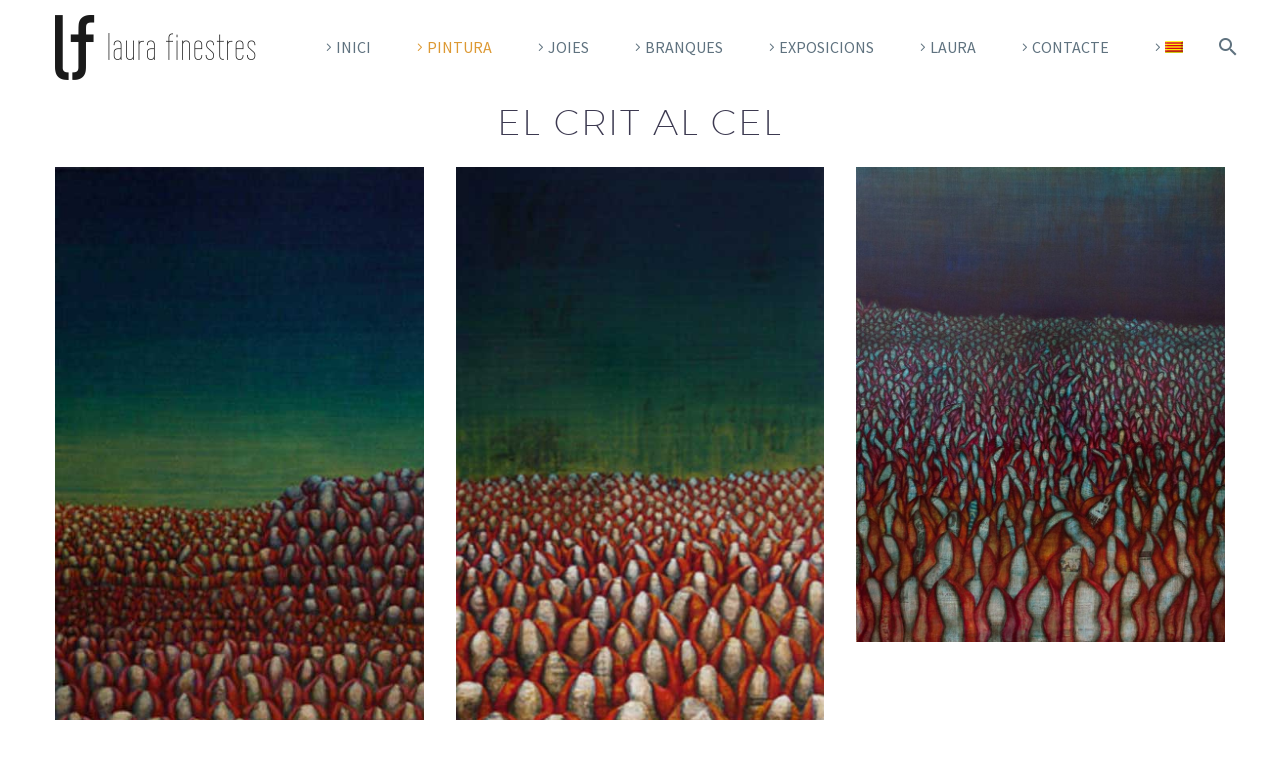

--- FILE ---
content_type: text/html; charset=UTF-8
request_url: https://laurafinestres.com/ca/pf/al-grito-al-cielo/
body_size: 11696
content:
<!DOCTYPE html>
<!--[if IE 7]>
<html class="ie ie7" lang="ca" xmlns:og="https://ogp.me/ns#" xmlns:fb="https://ogp.me/ns/fb#">
<![endif]-->
<!--[if IE 8]>
<html class="ie ie8" lang="ca" xmlns:og="https://ogp.me/ns#" xmlns:fb="https://ogp.me/ns/fb#">
<![endif]-->
<!--[if !(IE 7) | !(IE 8) ]><!-->
<html lang="ca" xmlns:og="https://ogp.me/ns#" xmlns:fb="https://ogp.me/ns/fb#">
<!--<![endif]-->
<head>
	<meta charset="UTF-8">
	<meta name="viewport" content="width=device-width, initial-scale=1.0" />
	<link rel="profile" href="https://gmpg.org/xfn/11">
	<link rel="pingback" href="https://laurafinestres.com/xmlrpc.php">
	<title>El crit al cel &#8211; Laura Finestres</title>
<meta name='robots' content='max-image-preview:large' />
<link rel="alternate" hreflang="es-es" href="https://laurafinestres.com/pf/al-grito-al-cielo/" />
<link rel="alternate" hreflang="ca" href="https://laurafinestres.com/ca/pf/al-grito-al-cielo/" />
<link rel="alternate" hreflang="x-default" href="https://laurafinestres.com/pf/al-grito-al-cielo/" />
<link rel='dns-prefetch' href='//fonts.googleapis.com' />
<link rel="alternate" type="application/rss+xml" title="Laura Finestres &raquo; Canal d&#039;informació" href="https://laurafinestres.com/ca/feed/" />
<script type="text/javascript">
/* <![CDATA[ */
window._wpemojiSettings = {"baseUrl":"https:\/\/s.w.org\/images\/core\/emoji\/15.0.3\/72x72\/","ext":".png","svgUrl":"https:\/\/s.w.org\/images\/core\/emoji\/15.0.3\/svg\/","svgExt":".svg","source":{"concatemoji":"https:\/\/laurafinestres.com\/wp-includes\/js\/wp-emoji-release.min.js?ver=6.6.4"}};
/*! This file is auto-generated */
!function(i,n){var o,s,e;function c(e){try{var t={supportTests:e,timestamp:(new Date).valueOf()};sessionStorage.setItem(o,JSON.stringify(t))}catch(e){}}function p(e,t,n){e.clearRect(0,0,e.canvas.width,e.canvas.height),e.fillText(t,0,0);var t=new Uint32Array(e.getImageData(0,0,e.canvas.width,e.canvas.height).data),r=(e.clearRect(0,0,e.canvas.width,e.canvas.height),e.fillText(n,0,0),new Uint32Array(e.getImageData(0,0,e.canvas.width,e.canvas.height).data));return t.every(function(e,t){return e===r[t]})}function u(e,t,n){switch(t){case"flag":return n(e,"\ud83c\udff3\ufe0f\u200d\u26a7\ufe0f","\ud83c\udff3\ufe0f\u200b\u26a7\ufe0f")?!1:!n(e,"\ud83c\uddfa\ud83c\uddf3","\ud83c\uddfa\u200b\ud83c\uddf3")&&!n(e,"\ud83c\udff4\udb40\udc67\udb40\udc62\udb40\udc65\udb40\udc6e\udb40\udc67\udb40\udc7f","\ud83c\udff4\u200b\udb40\udc67\u200b\udb40\udc62\u200b\udb40\udc65\u200b\udb40\udc6e\u200b\udb40\udc67\u200b\udb40\udc7f");case"emoji":return!n(e,"\ud83d\udc26\u200d\u2b1b","\ud83d\udc26\u200b\u2b1b")}return!1}function f(e,t,n){var r="undefined"!=typeof WorkerGlobalScope&&self instanceof WorkerGlobalScope?new OffscreenCanvas(300,150):i.createElement("canvas"),a=r.getContext("2d",{willReadFrequently:!0}),o=(a.textBaseline="top",a.font="600 32px Arial",{});return e.forEach(function(e){o[e]=t(a,e,n)}),o}function t(e){var t=i.createElement("script");t.src=e,t.defer=!0,i.head.appendChild(t)}"undefined"!=typeof Promise&&(o="wpEmojiSettingsSupports",s=["flag","emoji"],n.supports={everything:!0,everythingExceptFlag:!0},e=new Promise(function(e){i.addEventListener("DOMContentLoaded",e,{once:!0})}),new Promise(function(t){var n=function(){try{var e=JSON.parse(sessionStorage.getItem(o));if("object"==typeof e&&"number"==typeof e.timestamp&&(new Date).valueOf()<e.timestamp+604800&&"object"==typeof e.supportTests)return e.supportTests}catch(e){}return null}();if(!n){if("undefined"!=typeof Worker&&"undefined"!=typeof OffscreenCanvas&&"undefined"!=typeof URL&&URL.createObjectURL&&"undefined"!=typeof Blob)try{var e="postMessage("+f.toString()+"("+[JSON.stringify(s),u.toString(),p.toString()].join(",")+"));",r=new Blob([e],{type:"text/javascript"}),a=new Worker(URL.createObjectURL(r),{name:"wpTestEmojiSupports"});return void(a.onmessage=function(e){c(n=e.data),a.terminate(),t(n)})}catch(e){}c(n=f(s,u,p))}t(n)}).then(function(e){for(var t in e)n.supports[t]=e[t],n.supports.everything=n.supports.everything&&n.supports[t],"flag"!==t&&(n.supports.everythingExceptFlag=n.supports.everythingExceptFlag&&n.supports[t]);n.supports.everythingExceptFlag=n.supports.everythingExceptFlag&&!n.supports.flag,n.DOMReady=!1,n.readyCallback=function(){n.DOMReady=!0}}).then(function(){return e}).then(function(){var e;n.supports.everything||(n.readyCallback(),(e=n.source||{}).concatemoji?t(e.concatemoji):e.wpemoji&&e.twemoji&&(t(e.twemoji),t(e.wpemoji)))}))}((window,document),window._wpemojiSettings);
/* ]]> */
</script>
<link rel='stylesheet' id='thegem-preloader-css' href='https://laurafinestres.com/wp-content/themes/thegem/css/thegem-preloader.css?ver=5.9.9' type='text/css' media='all' />
<style id='thegem-preloader-inline-css' type='text/css'>

		body:not(.compose-mode) .gem-icon-style-gradient span,
		body:not(.compose-mode) .gem-icon .gem-icon-half-1,
		body:not(.compose-mode) .gem-icon .gem-icon-half-2 {
			opacity: 0 !important;
			}
</style>
<link rel='stylesheet' id='thegem-reset-css' href='https://laurafinestres.com/wp-content/themes/thegem/css/thegem-reset.css?ver=5.9.9' type='text/css' media='all' />
<link rel='stylesheet' id='thegem-grid-css' href='https://laurafinestres.com/wp-content/themes/thegem/css/thegem-grid.css?ver=5.9.9' type='text/css' media='all' />
<link rel='stylesheet' id='thegem-header-css' href='https://laurafinestres.com/wp-content/themes/thegem/css/thegem-header.css?ver=5.9.9' type='text/css' media='all' />
<link rel='stylesheet' id='thegem-style-css' href='https://laurafinestres.com/wp-content/themes/thegem/style.css?ver=6.6.4' type='text/css' media='all' />
<link rel='stylesheet' id='thegem-widgets-css' href='https://laurafinestres.com/wp-content/themes/thegem/css/thegem-widgets.css?ver=5.9.9' type='text/css' media='all' />
<link rel='stylesheet' id='thegem-new-css-css' href='https://laurafinestres.com/wp-content/themes/thegem/css/thegem-new-css.css?ver=5.9.9' type='text/css' media='all' />
<link rel='stylesheet' id='perevazka-css-css-css' href='https://laurafinestres.com/wp-content/themes/thegem/css/thegem-perevazka-css.css?ver=5.9.9' type='text/css' media='all' />
<link rel='stylesheet' id='thegem-google-fonts-css' href='//fonts.googleapis.com/css?family=Source+Sans+Pro%3A200%2C200italic%2C300%2C300italic%2C400%2C400italic%2C600%2C600italic%2C700%2C700italic%2C900%2C900italic%7CMontserrat%3A100%2C200%2C300%2C400%2C500%2C600%2C700%2C800%2C900%2C100italic%2C200italic%2C300italic%2C400italic%2C500italic%2C600italic%2C700italic%2C800italic%2C900italic&#038;subset=cyrillic%2Ccyrillic-ext%2Cgreek%2Cgreek-ext%2Clatin%2Clatin-ext%2Cvietnamese&#038;ver=6.6.4' type='text/css' media='all' />
<link rel='stylesheet' id='thegem-custom-css' href='https://laurafinestres.com/wp-content/themes/thegem/css/custom-yvdQWTVH.css?ver=5.9.9' type='text/css' media='all' />
<style id='thegem-custom-inline-css' type='text/css'>
body .page-title-block .breadcrumbs-container{	text-align: center;}.page-breadcrumbs ul li a,.page-breadcrumbs ul li:not(:last-child):after{	color: #99A9B5FF;}.page-breadcrumbs ul li{	color: #3C3950FF;}.page-breadcrumbs ul li a:hover{	color: #3C3950FF;}.block-content {padding-top: 0px;}.block-content:last-of-type {padding-bottom: 0px;}.gem-slideshow,.slideshow-preloader {}#top-area {	display: block;}@media (max-width: 991px) {#page-title {padding-top: 80px;padding-bottom: 80px;}.page-title-inner, body .breadcrumbs{padding-left: 0px;padding-right: 0px;}.page-title-excerpt {margin-top: 18px;}#page-title .page-title-title {margin-top: 0px;}.block-content {}.block-content:last-of-type {}#top-area {	display: block;}}@media (max-width: 767px) {#page-title {padding-top: 80px;padding-bottom: 80px;}.page-title-inner,body .breadcrumbs{padding-left: 0px;padding-right: 0px;}.page-title-excerpt {margin-top: 18px;}#page-title .page-title-title {margin-top: 0px;}.block-content {}.block-content:last-of-type {}#top-area {	display: block;}}
</style>
<link rel='stylesheet' id='js_composer_front-css' href='https://laurafinestres.com/wp-content/plugins/js_composer/assets/css/js_composer.min.css?ver=7.9' type='text/css' media='all' />
<link rel='stylesheet' id='thegem_js_composer_front-css' href='https://laurafinestres.com/wp-content/themes/thegem/css/thegem-js_composer_columns.css?ver=5.9.9' type='text/css' media='all' />
<link rel='stylesheet' id='thegem-additional-blog-1-css' href='https://laurafinestres.com/wp-content/themes/thegem/css/thegem-additional-blog-1.css?ver=5.9.9' type='text/css' media='all' />
<link rel='stylesheet' id='jquery-fancybox-css' href='https://laurafinestres.com/wp-content/themes/thegem/js/fancyBox/jquery.fancybox.min.css?ver=5.9.9' type='text/css' media='all' />
<link rel='stylesheet' id='thegem-vc_elements-css' href='https://laurafinestres.com/wp-content/themes/thegem/css/thegem-vc_elements.css?ver=5.9.9' type='text/css' media='all' />
<link rel='stylesheet' id='thegem-gallery-css' href='https://laurafinestres.com/wp-content/themes/thegem/css/gallery.css?ver=5.9.9' type='text/css' media='all' />
<link rel='stylesheet' id='thegem-hovers-css' href='https://laurafinestres.com/wp-content/themes/thegem/css/thegem-hovers.css?ver=5.9.9' type='text/css' media='all' />
<link rel='stylesheet' id='thegem-portfolio-css' href='https://laurafinestres.com/wp-content/themes/thegem/css/thegem-portfolio.css?ver=5.9.9' type='text/css' media='all' />
<link rel='stylesheet' id='thegem-portfolio-filters-list-css' href='https://laurafinestres.com/wp-content/themes/thegem/css/thegem-portfolio-filters-list.css?ver=5.9.9' type='text/css' media='all' />
<style id='wp-emoji-styles-inline-css' type='text/css'>

	img.wp-smiley, img.emoji {
		display: inline !important;
		border: none !important;
		box-shadow: none !important;
		height: 1em !important;
		width: 1em !important;
		margin: 0 0.07em !important;
		vertical-align: -0.1em !important;
		background: none !important;
		padding: 0 !important;
	}
</style>
<link rel='stylesheet' id='wp-block-library-css' href='https://laurafinestres.com/wp-includes/css/dist/block-library/style.min.css?ver=6.6.4' type='text/css' media='all' />
<style id='classic-theme-styles-inline-css' type='text/css'>
/*! This file is auto-generated */
.wp-block-button__link{color:#fff;background-color:#32373c;border-radius:9999px;box-shadow:none;text-decoration:none;padding:calc(.667em + 2px) calc(1.333em + 2px);font-size:1.125em}.wp-block-file__button{background:#32373c;color:#fff;text-decoration:none}
</style>
<style id='global-styles-inline-css' type='text/css'>
:root{--wp--preset--aspect-ratio--square: 1;--wp--preset--aspect-ratio--4-3: 4/3;--wp--preset--aspect-ratio--3-4: 3/4;--wp--preset--aspect-ratio--3-2: 3/2;--wp--preset--aspect-ratio--2-3: 2/3;--wp--preset--aspect-ratio--16-9: 16/9;--wp--preset--aspect-ratio--9-16: 9/16;--wp--preset--color--black: #000000;--wp--preset--color--cyan-bluish-gray: #abb8c3;--wp--preset--color--white: #ffffff;--wp--preset--color--pale-pink: #f78da7;--wp--preset--color--vivid-red: #cf2e2e;--wp--preset--color--luminous-vivid-orange: #ff6900;--wp--preset--color--luminous-vivid-amber: #fcb900;--wp--preset--color--light-green-cyan: #7bdcb5;--wp--preset--color--vivid-green-cyan: #00d084;--wp--preset--color--pale-cyan-blue: #8ed1fc;--wp--preset--color--vivid-cyan-blue: #0693e3;--wp--preset--color--vivid-purple: #9b51e0;--wp--preset--gradient--vivid-cyan-blue-to-vivid-purple: linear-gradient(135deg,rgba(6,147,227,1) 0%,rgb(155,81,224) 100%);--wp--preset--gradient--light-green-cyan-to-vivid-green-cyan: linear-gradient(135deg,rgb(122,220,180) 0%,rgb(0,208,130) 100%);--wp--preset--gradient--luminous-vivid-amber-to-luminous-vivid-orange: linear-gradient(135deg,rgba(252,185,0,1) 0%,rgba(255,105,0,1) 100%);--wp--preset--gradient--luminous-vivid-orange-to-vivid-red: linear-gradient(135deg,rgba(255,105,0,1) 0%,rgb(207,46,46) 100%);--wp--preset--gradient--very-light-gray-to-cyan-bluish-gray: linear-gradient(135deg,rgb(238,238,238) 0%,rgb(169,184,195) 100%);--wp--preset--gradient--cool-to-warm-spectrum: linear-gradient(135deg,rgb(74,234,220) 0%,rgb(151,120,209) 20%,rgb(207,42,186) 40%,rgb(238,44,130) 60%,rgb(251,105,98) 80%,rgb(254,248,76) 100%);--wp--preset--gradient--blush-light-purple: linear-gradient(135deg,rgb(255,206,236) 0%,rgb(152,150,240) 100%);--wp--preset--gradient--blush-bordeaux: linear-gradient(135deg,rgb(254,205,165) 0%,rgb(254,45,45) 50%,rgb(107,0,62) 100%);--wp--preset--gradient--luminous-dusk: linear-gradient(135deg,rgb(255,203,112) 0%,rgb(199,81,192) 50%,rgb(65,88,208) 100%);--wp--preset--gradient--pale-ocean: linear-gradient(135deg,rgb(255,245,203) 0%,rgb(182,227,212) 50%,rgb(51,167,181) 100%);--wp--preset--gradient--electric-grass: linear-gradient(135deg,rgb(202,248,128) 0%,rgb(113,206,126) 100%);--wp--preset--gradient--midnight: linear-gradient(135deg,rgb(2,3,129) 0%,rgb(40,116,252) 100%);--wp--preset--font-size--small: 13px;--wp--preset--font-size--medium: 20px;--wp--preset--font-size--large: 36px;--wp--preset--font-size--x-large: 42px;--wp--preset--spacing--20: 0.44rem;--wp--preset--spacing--30: 0.67rem;--wp--preset--spacing--40: 1rem;--wp--preset--spacing--50: 1.5rem;--wp--preset--spacing--60: 2.25rem;--wp--preset--spacing--70: 3.38rem;--wp--preset--spacing--80: 5.06rem;--wp--preset--shadow--natural: 6px 6px 9px rgba(0, 0, 0, 0.2);--wp--preset--shadow--deep: 12px 12px 50px rgba(0, 0, 0, 0.4);--wp--preset--shadow--sharp: 6px 6px 0px rgba(0, 0, 0, 0.2);--wp--preset--shadow--outlined: 6px 6px 0px -3px rgba(255, 255, 255, 1), 6px 6px rgba(0, 0, 0, 1);--wp--preset--shadow--crisp: 6px 6px 0px rgba(0, 0, 0, 1);}:where(.is-layout-flex){gap: 0.5em;}:where(.is-layout-grid){gap: 0.5em;}body .is-layout-flex{display: flex;}.is-layout-flex{flex-wrap: wrap;align-items: center;}.is-layout-flex > :is(*, div){margin: 0;}body .is-layout-grid{display: grid;}.is-layout-grid > :is(*, div){margin: 0;}:where(.wp-block-columns.is-layout-flex){gap: 2em;}:where(.wp-block-columns.is-layout-grid){gap: 2em;}:where(.wp-block-post-template.is-layout-flex){gap: 1.25em;}:where(.wp-block-post-template.is-layout-grid){gap: 1.25em;}.has-black-color{color: var(--wp--preset--color--black) !important;}.has-cyan-bluish-gray-color{color: var(--wp--preset--color--cyan-bluish-gray) !important;}.has-white-color{color: var(--wp--preset--color--white) !important;}.has-pale-pink-color{color: var(--wp--preset--color--pale-pink) !important;}.has-vivid-red-color{color: var(--wp--preset--color--vivid-red) !important;}.has-luminous-vivid-orange-color{color: var(--wp--preset--color--luminous-vivid-orange) !important;}.has-luminous-vivid-amber-color{color: var(--wp--preset--color--luminous-vivid-amber) !important;}.has-light-green-cyan-color{color: var(--wp--preset--color--light-green-cyan) !important;}.has-vivid-green-cyan-color{color: var(--wp--preset--color--vivid-green-cyan) !important;}.has-pale-cyan-blue-color{color: var(--wp--preset--color--pale-cyan-blue) !important;}.has-vivid-cyan-blue-color{color: var(--wp--preset--color--vivid-cyan-blue) !important;}.has-vivid-purple-color{color: var(--wp--preset--color--vivid-purple) !important;}.has-black-background-color{background-color: var(--wp--preset--color--black) !important;}.has-cyan-bluish-gray-background-color{background-color: var(--wp--preset--color--cyan-bluish-gray) !important;}.has-white-background-color{background-color: var(--wp--preset--color--white) !important;}.has-pale-pink-background-color{background-color: var(--wp--preset--color--pale-pink) !important;}.has-vivid-red-background-color{background-color: var(--wp--preset--color--vivid-red) !important;}.has-luminous-vivid-orange-background-color{background-color: var(--wp--preset--color--luminous-vivid-orange) !important;}.has-luminous-vivid-amber-background-color{background-color: var(--wp--preset--color--luminous-vivid-amber) !important;}.has-light-green-cyan-background-color{background-color: var(--wp--preset--color--light-green-cyan) !important;}.has-vivid-green-cyan-background-color{background-color: var(--wp--preset--color--vivid-green-cyan) !important;}.has-pale-cyan-blue-background-color{background-color: var(--wp--preset--color--pale-cyan-blue) !important;}.has-vivid-cyan-blue-background-color{background-color: var(--wp--preset--color--vivid-cyan-blue) !important;}.has-vivid-purple-background-color{background-color: var(--wp--preset--color--vivid-purple) !important;}.has-black-border-color{border-color: var(--wp--preset--color--black) !important;}.has-cyan-bluish-gray-border-color{border-color: var(--wp--preset--color--cyan-bluish-gray) !important;}.has-white-border-color{border-color: var(--wp--preset--color--white) !important;}.has-pale-pink-border-color{border-color: var(--wp--preset--color--pale-pink) !important;}.has-vivid-red-border-color{border-color: var(--wp--preset--color--vivid-red) !important;}.has-luminous-vivid-orange-border-color{border-color: var(--wp--preset--color--luminous-vivid-orange) !important;}.has-luminous-vivid-amber-border-color{border-color: var(--wp--preset--color--luminous-vivid-amber) !important;}.has-light-green-cyan-border-color{border-color: var(--wp--preset--color--light-green-cyan) !important;}.has-vivid-green-cyan-border-color{border-color: var(--wp--preset--color--vivid-green-cyan) !important;}.has-pale-cyan-blue-border-color{border-color: var(--wp--preset--color--pale-cyan-blue) !important;}.has-vivid-cyan-blue-border-color{border-color: var(--wp--preset--color--vivid-cyan-blue) !important;}.has-vivid-purple-border-color{border-color: var(--wp--preset--color--vivid-purple) !important;}.has-vivid-cyan-blue-to-vivid-purple-gradient-background{background: var(--wp--preset--gradient--vivid-cyan-blue-to-vivid-purple) !important;}.has-light-green-cyan-to-vivid-green-cyan-gradient-background{background: var(--wp--preset--gradient--light-green-cyan-to-vivid-green-cyan) !important;}.has-luminous-vivid-amber-to-luminous-vivid-orange-gradient-background{background: var(--wp--preset--gradient--luminous-vivid-amber-to-luminous-vivid-orange) !important;}.has-luminous-vivid-orange-to-vivid-red-gradient-background{background: var(--wp--preset--gradient--luminous-vivid-orange-to-vivid-red) !important;}.has-very-light-gray-to-cyan-bluish-gray-gradient-background{background: var(--wp--preset--gradient--very-light-gray-to-cyan-bluish-gray) !important;}.has-cool-to-warm-spectrum-gradient-background{background: var(--wp--preset--gradient--cool-to-warm-spectrum) !important;}.has-blush-light-purple-gradient-background{background: var(--wp--preset--gradient--blush-light-purple) !important;}.has-blush-bordeaux-gradient-background{background: var(--wp--preset--gradient--blush-bordeaux) !important;}.has-luminous-dusk-gradient-background{background: var(--wp--preset--gradient--luminous-dusk) !important;}.has-pale-ocean-gradient-background{background: var(--wp--preset--gradient--pale-ocean) !important;}.has-electric-grass-gradient-background{background: var(--wp--preset--gradient--electric-grass) !important;}.has-midnight-gradient-background{background: var(--wp--preset--gradient--midnight) !important;}.has-small-font-size{font-size: var(--wp--preset--font-size--small) !important;}.has-medium-font-size{font-size: var(--wp--preset--font-size--medium) !important;}.has-large-font-size{font-size: var(--wp--preset--font-size--large) !important;}.has-x-large-font-size{font-size: var(--wp--preset--font-size--x-large) !important;}
:where(.wp-block-post-template.is-layout-flex){gap: 1.25em;}:where(.wp-block-post-template.is-layout-grid){gap: 1.25em;}
:where(.wp-block-columns.is-layout-flex){gap: 2em;}:where(.wp-block-columns.is-layout-grid){gap: 2em;}
:root :where(.wp-block-pullquote){font-size: 1.5em;line-height: 1.6;}
</style>
<link rel='stylesheet' id='contact-form-7-css' href='https://laurafinestres.com/wp-content/plugins/contact-form-7/includes/css/styles.css?ver=6.0.6' type='text/css' media='all' />
<link rel='stylesheet' id='wpml-legacy-dropdown-0-css' href='https://laurafinestres.com/wp-content/plugins/sitepress-multilingual-cms/templates/language-switchers/legacy-dropdown/style.min.css?ver=1' type='text/css' media='all' />
<link rel='stylesheet' id='wpml-menu-item-0-css' href='https://laurafinestres.com/wp-content/plugins/sitepress-multilingual-cms/templates/language-switchers/menu-item/style.min.css?ver=1' type='text/css' media='all' />
<link rel='stylesheet' id='cms-navigation-style-base-css' href='https://laurafinestres.com/wp-content/plugins/wpml-cms-nav/res/css/cms-navigation-base.css?ver=1.5.6' type='text/css' media='screen' />
<link rel='stylesheet' id='cms-navigation-style-css' href='https://laurafinestres.com/wp-content/plugins/wpml-cms-nav/res/css/cms-navigation.css?ver=1.5.6' type='text/css' media='screen' />
<script type="text/javascript">function fullHeightRow() {
			var fullHeight,
				offsetTop,
				element = document.getElementsByClassName('vc_row-o-full-height')[0];
			if (element) {
				fullHeight = window.innerHeight;
				offsetTop = window.pageYOffset + element.getBoundingClientRect().top;
				if (offsetTop < fullHeight) {
					fullHeight = 100 - offsetTop / (fullHeight / 100);
					element.style.minHeight = fullHeight + 'vh'
				}
			}
		}</script><script type="text/javascript" id="wpml-cookie-js-extra">
/* <![CDATA[ */
var wpml_cookies = {"wp-wpml_current_language":{"value":"ca","expires":1,"path":"\/"}};
var wpml_cookies = {"wp-wpml_current_language":{"value":"ca","expires":1,"path":"\/"}};
/* ]]> */
</script>
<script type="text/javascript" src="https://laurafinestres.com/wp-content/plugins/sitepress-multilingual-cms/res/js/cookies/language-cookie.js?ver=486900" id="wpml-cookie-js" defer="defer" data-wp-strategy="defer"></script>
<!--[if lt IE 9]>
<script type="text/javascript" src="https://laurafinestres.com/wp-content/themes/thegem/js/html5.js?ver=5.9.9" id="html5-js"></script>
<![endif]-->
<script type="text/javascript" src="https://laurafinestres.com/wp-includes/js/jquery/jquery.min.js?ver=3.7.1" id="jquery-core-js"></script>
<script type="text/javascript" src="https://laurafinestres.com/wp-includes/js/jquery/jquery-migrate.min.js?ver=3.4.1" id="jquery-migrate-js"></script>
<script type="text/javascript" src="https://laurafinestres.com/wp-content/plugins/sitepress-multilingual-cms/templates/language-switchers/legacy-dropdown/script.min.js?ver=1" id="wpml-legacy-dropdown-0-js"></script>
<script></script><link rel="https://api.w.org/" href="https://laurafinestres.com/ca/wp-json/" /><link rel="EditURI" type="application/rsd+xml" title="RSD" href="https://laurafinestres.com/xmlrpc.php?rsd" />
<meta name="generator" content="WordPress 6.6.4" />
<link rel="canonical" href="https://laurafinestres.com/ca/pf/al-grito-al-cielo/" />
<link rel='shortlink' href='https://laurafinestres.com/ca/?p=27538' />
<link rel="alternate" title="oEmbed (JSON)" type="application/json+oembed" href="https://laurafinestres.com/ca/wp-json/oembed/1.0/embed?url=https%3A%2F%2Flaurafinestres.com%2Fca%2Fpf%2Fal-grito-al-cielo%2F" />
<link rel="alternate" title="oEmbed (XML)" type="text/xml+oembed" href="https://laurafinestres.com/ca/wp-json/oembed/1.0/embed?url=https%3A%2F%2Flaurafinestres.com%2Fca%2Fpf%2Fal-grito-al-cielo%2F&#038;format=xml" />
<meta name="generator" content="WPML ver:4.8.6 stt:8,2;" />
<style>.post-thumbnail img[src$='.svg'] { width: 100%; height: auto; }</style><meta name="generator" content="Powered by WPBakery Page Builder - drag and drop page builder for WordPress."/>
<link rel="icon" href="https://laurafinestres.com/wp-content/uploads/2024/10/favocon-laura.png" sizes="32x32" />
<link rel="icon" href="https://laurafinestres.com/wp-content/uploads/2024/10/favocon-laura.png" sizes="192x192" />
<link rel="apple-touch-icon" href="https://laurafinestres.com/wp-content/uploads/2024/10/favocon-laura.png" />
<meta name="msapplication-TileImage" content="https://laurafinestres.com/wp-content/uploads/2024/10/favocon-laura.png" />
<script>if(document.querySelector('[data-type="vc_custom-css"]')) {document.head.appendChild(document.querySelector('[data-type="vc_custom-css"]'));}</script><noscript><style> .wpb_animate_when_almost_visible { opacity: 1; }</style></noscript>
<meta property="og:title" content="El crit al cel"/>
<meta property="og:description" content="El crit al cel"/>
<meta property="og:site_name" content="Laura Finestres"/>
<meta property="og:type" content="article"/>
<meta property="og:url" content="https://laurafinestres.com/ca/pf/al-grito-al-cielo/"/>
<meta property="og:image" content="https://laurafinestres.com/wp-content/uploads/2017/09/sh6.jpg"/>

<meta itemprop="name" content="El crit al cel"/>
<meta itemprop="description" content="El crit al cel"/>
<meta itemprop="image" content="https://laurafinestres.com/wp-content/uploads/2017/09/sh6.jpg"/>
	</head>


<body class="thegem_pf_item-template-default single single-thegem_pf_item postid-27538 fullscreen-search wpb-js-composer js-comp-ver-7.9 vc_responsive">

	<script type="text/javascript">
		var gemSettings = {"isTouch":"","forcedLasyDisabled":"","tabletPortrait":"","tabletLandscape":"","topAreaMobileDisable":"","parallaxDisabled":"","fillTopArea":"","themePath":"https:\/\/laurafinestres.com\/wp-content\/themes\/thegem","rootUrl":"https:\/\/laurafinestres.com","mobileEffectsEnabled":"1","isRTL":""};
		(function() {
    function isTouchDevice() {
        return (('ontouchstart' in window) ||
            (navigator.MaxTouchPoints > 0) ||
            (navigator.msMaxTouchPoints > 0));
    }

    window.gemSettings.isTouch = isTouchDevice();

    function userAgentDetection() {
        var ua = navigator.userAgent.toLowerCase(),
        platform = navigator.platform.toLowerCase(),
        UA = ua.match(/(opera|ie|firefox|chrome|version)[\s\/:]([\w\d\.]+)?.*?(safari|version[\s\/:]([\w\d\.]+)|$)/) || [null, 'unknown', 0],
        mode = UA[1] == 'ie' && document.documentMode;

        window.gemBrowser = {
            name: (UA[1] == 'version') ? UA[3] : UA[1],
            version: UA[2],
            platform: {
                name: ua.match(/ip(?:ad|od|hone)/) ? 'ios' : (ua.match(/(?:webos|android)/) || platform.match(/mac|win|linux/) || ['other'])[0]
                }
        };
            }

    window.updateGemClientSize = function() {
        if (window.gemOptions == null || window.gemOptions == undefined) {
            window.gemOptions = {
                first: false,
                clientWidth: 0,
                clientHeight: 0,
                innerWidth: -1
            };
        }

        window.gemOptions.clientWidth = window.innerWidth || document.documentElement.clientWidth;
        if (document.body != null && !window.gemOptions.clientWidth) {
            window.gemOptions.clientWidth = document.body.clientWidth;
        }

        window.gemOptions.clientHeight = window.innerHeight || document.documentElement.clientHeight;
        if (document.body != null && !window.gemOptions.clientHeight) {
            window.gemOptions.clientHeight = document.body.clientHeight;
        }
    };

    window.updateGemInnerSize = function(width) {
        window.gemOptions.innerWidth = width != undefined ? width : (document.body != null ? document.body.clientWidth : 0);
    };

    userAgentDetection();
    window.updateGemClientSize(true);

    window.gemSettings.lasyDisabled = window.gemSettings.forcedLasyDisabled || (!window.gemSettings.mobileEffectsEnabled && (window.gemSettings.isTouch || window.gemOptions.clientWidth <= 800));
})();
		(function() {
    if (window.gemBrowser.name == 'safari') {
        try {
            var safariVersion = parseInt(window.gemBrowser.version);
        } catch(e) {
            var safariVersion = 0;
        }
        if (safariVersion >= 9) {
            window.gemSettings.parallaxDisabled = true;
            window.gemSettings.fillTopArea = true;
        }
    }
})();
		(function() {
    var fullwithData = {
        page: null,
        pageWidth: 0,
        pageOffset: {},
        fixVcRow: true,
        pagePaddingLeft: 0
    };

    function updateFullwidthData() {
        fullwithData.pageOffset = fullwithData.page.getBoundingClientRect();
        fullwithData.pageWidth = parseFloat(fullwithData.pageOffset.width);
        fullwithData.pagePaddingLeft = 0;

        if (fullwithData.page.className.indexOf('vertical-header') != -1) {
            fullwithData.pagePaddingLeft = 45;
            if (fullwithData.pageWidth >= 1600) {
                fullwithData.pagePaddingLeft = 360;
            }
            if (fullwithData.pageWidth < 980) {
                fullwithData.pagePaddingLeft = 0;
            }
        }
    }

    function gem_fix_fullwidth_position(element) {
        if (element == null) {
            return false;
        }

        if (fullwithData.page == null) {
            fullwithData.page = document.getElementById('page');
            updateFullwidthData();
        }

        /*if (fullwithData.pageWidth < 1170) {
            return false;
        }*/

        if (!fullwithData.fixVcRow) {
            return false;
        }

        if (element.previousElementSibling != null && element.previousElementSibling != undefined && element.previousElementSibling.className.indexOf('fullwidth-block') == -1) {
            var elementParentViewportOffset = element.previousElementSibling.getBoundingClientRect();
        } else {
            var elementParentViewportOffset = element.parentNode.getBoundingClientRect();
        }

        /*if (elementParentViewportOffset.top > window.gemOptions.clientHeight) {
            fullwithData.fixVcRow = false;
            return false;
        }*/

        if (element.className.indexOf('vc_row') != -1) {
            var elementMarginLeft = -21;
            var elementMarginRight = -21;
        } else {
            var elementMarginLeft = 0;
            var elementMarginRight = 0;
        }

        var offset = parseInt(fullwithData.pageOffset.left + 0.5) - parseInt((elementParentViewportOffset.left < 0 ? 0 : elementParentViewportOffset.left) + 0.5) - elementMarginLeft + fullwithData.pagePaddingLeft;
        var offsetKey = window.gemSettings.isRTL ? 'right' : 'left';

        element.style.position = 'relative';
        element.style[offsetKey] = offset + 'px';
        element.style.width = fullwithData.pageWidth - fullwithData.pagePaddingLeft + 'px';

        if (element.className.indexOf('vc_row') == -1) {
            element.setAttribute('data-fullwidth-updated', 1);
        }

        if (element.className.indexOf('vc_row') != -1 && element.className.indexOf('vc_section') == -1 && !element.hasAttribute('data-vc-stretch-content')) {
            var el_full = element.parentNode.querySelector('.vc_row-full-width-before');
            var padding = -1 * offset;
            0 > padding && (padding = 0);
            var paddingRight = fullwithData.pageWidth - padding - el_full.offsetWidth + elementMarginLeft + elementMarginRight;
            0 > paddingRight && (paddingRight = 0);
            element.style.paddingLeft = padding + 'px';
            element.style.paddingRight = paddingRight + 'px';
        }
    }

    window.gem_fix_fullwidth_position = gem_fix_fullwidth_position;

    document.addEventListener('DOMContentLoaded', function() {
        var classes = [];

        if (window.gemSettings.isTouch) {
            document.body.classList.add('thegem-touch');
        }

        if (window.gemSettings.lasyDisabled && !window.gemSettings.forcedLasyDisabled) {
            document.body.classList.add('thegem-effects-disabled');
        }
    });

    if (window.gemSettings.parallaxDisabled) {
        var head  = document.getElementsByTagName('head')[0],
            link  = document.createElement('style');
        link.rel  = 'stylesheet';
        link.type = 'text/css';
        link.innerHTML = ".fullwidth-block.fullwidth-block-parallax-fixed .fullwidth-block-background { background-attachment: scroll !important; }";
        head.appendChild(link);
    }
})();

(function() {
    setTimeout(function() {
        var preloader = document.getElementById('page-preloader');
        if (preloader != null && preloader != undefined) {
            preloader.className += ' preloader-loaded';
        }
    }, window.pagePreloaderHideTime || 1000);
})();
	</script>
	


<div id="page" class="layout-fullwidth header-style-2">

			<a href="#page" class="scroll-top-button">Scroll Top</a>
	
	
		
		<div id="site-header-wrapper"  class="  sticky-header-on-mobile " >
			
			<div class="menu-overlay"></div>
			<header id="site-header" class="site-header animated-header mobile-menu-layout-overlay" role="banner">
								
				<div class="header-background">
					<div class="container">
						<div class="header-main logo-position-left header-layout-default header-style-2">
																							<div class="site-title">
											<div class="site-logo" style="width:203px;">
			<a href="https://laurafinestres.com/ca/" rel="home">
									<span class="logo"><img src="https://laurafinestres.com/wp-content/uploads/thegem-logos/logo_6ff4a74b7ea734383bb1fad2260b5587_1x.png" srcset="https://laurafinestres.com/wp-content/uploads/thegem-logos/logo_6ff4a74b7ea734383bb1fad2260b5587_1x.png 1x,https://laurafinestres.com/wp-content/uploads/thegem-logos/logo_6ff4a74b7ea734383bb1fad2260b5587_2x.png 2x,https://laurafinestres.com/wp-content/uploads/thegem-logos/logo_6ff4a74b7ea734383bb1fad2260b5587_3x.png 3x" alt="Laura Finestres" style="width:203px;" class="tgp-exclude default"/><img src="https://laurafinestres.com/wp-content/uploads/2017/09/logolf.svg" srcset="https://laurafinestres.com/wp-content/uploads/2017/09/logolf.svg 1x,https://laurafinestres.com/wp-content/uploads/2017/09/logolf.svg 2x,https://laurafinestres.com/wp-content/uploads/2017/09/logolf.svg 3x" alt="Laura Finestres" style="width:123px;" class="tgp-exclude small"/></span>
							</a>
		</div>
										</div>
																											<nav id="primary-navigation" class="site-navigation primary-navigation" role="navigation">
											<button class="menu-toggle dl-trigger">Primary Menu<span class="menu-line-1"></span><span class="menu-line-2"></span><span class="menu-line-3"></span></button><div class="overlay-menu-wrapper"><div class="overlay-menu-table"><div class="overlay-menu-row"><div class="overlay-menu-cell">																							<ul id="primary-menu" class="nav-menu styled no-responsive"><li id="menu-item-27779" class="menu-item menu-item-type-post_type menu-item-object-page menu-item-home menu-item-27779 megamenu-first-element"><a href="https://laurafinestres.com/ca/">Inici</a></li>
<li id="menu-item-27780" class="menu-item menu-item-type-post_type menu-item-object-page current-menu-ancestor current-menu-parent current_page_parent current_page_ancestor menu-item-has-children menu-item-parent menu-item-27780 megamenu-first-element menu-item-current"><a href="https://laurafinestres.com/ca/pintura2/">pintura</a><span class="menu-item-parent-toggle"></span>
<ul class="sub-menu styled ">
	<li id="menu-item-28218" class="menu-item menu-item-type-post_type menu-item-object-thegem_pf_item menu-item-28218 megamenu-first-element"><a href="https://laurafinestres.com/ca/pf/somnicat/">Somnis</a></li>
	<li id="menu-item-28201" class="menu-item menu-item-type-post_type menu-item-object-thegem_pf_item menu-item-28201 megamenu-first-element"><a href="https://laurafinestres.com/ca/pf/flors-i-altres-especies/">Flors i altres espècies</a></li>
	<li id="menu-item-28005" class="menu-item menu-item-type-post_type menu-item-object-thegem_pf_item menu-item-28005 megamenu-first-element"><a href="https://laurafinestres.com/ca/pf/bouquet/">Bouquet</a></li>
	<li id="menu-item-27847" class="menu-item menu-item-type-post_type menu-item-object-thegem_pf_item menu-item-27847 megamenu-first-element"><a href="https://laurafinestres.com/ca/pf/memoria/">Memòria</a></li>
	<li id="menu-item-28411" class="menu-item menu-item-type-post_type menu-item-object-thegem_pf_item current-menu-item menu-item-28411 megamenu-first-element menu-item-active"><a href="https://laurafinestres.com/ca/pf/al-grito-al-cielo/">El crit al cel</a></li>
	<li id="menu-item-28011" class="menu-item menu-item-type-post_type menu-item-object-thegem_pf_item menu-item-28011 megamenu-first-element"><a href="https://laurafinestres.com/ca/pf/arbol-de-la-vida/">Arbre de la vida</a></li>
	<li id="menu-item-28012" class="menu-item menu-item-type-post_type menu-item-object-thegem_pf_item menu-item-28012 megamenu-first-element"><a href="https://laurafinestres.com/ca/pf/el-tercero/">El Tercer</a></li>
	<li id="menu-item-27851" class="menu-item menu-item-type-post_type menu-item-object-thegem_pf_item menu-item-27851 megamenu-first-element"><a href="https://laurafinestres.com/ca/pf/entre-tu-y-yo/">Entre tu i jo</a></li>
	<li id="menu-item-27853" class="menu-item menu-item-type-post_type menu-item-object-thegem_pf_item menu-item-27853 megamenu-first-element"><a href="https://laurafinestres.com/ca/pf/distorsiones/">Distorsions</a></li>
	<li id="menu-item-28413" class="menu-item menu-item-type-post_type menu-item-object-thegem_pf_item menu-item-28413 megamenu-first-element"><a href="https://laurafinestres.com/ca/pf/migracions2/">Migracions</a></li>
	<li id="menu-item-28414" class="menu-item menu-item-type-post_type menu-item-object-thegem_pf_item menu-item-28414 megamenu-first-element"><a href="https://laurafinestres.com/ca/pf/distorsiones/">Distorsions</a></li>
	<li id="menu-item-27854" class="menu-item menu-item-type-post_type menu-item-object-thegem_pf_item menu-item-27854 megamenu-first-element"><a href="https://laurafinestres.com/ca/pf/mandorla/">Mandorla</a></li>
</ul>
</li>
<li id="menu-item-27786" class="menu-item menu-item-type-post_type menu-item-object-page menu-item-has-children menu-item-parent menu-item-27786 megamenu-first-element"><a href="https://laurafinestres.com/ca/joyas/">Joies</a><span class="menu-item-parent-toggle"></span>
<ul class="sub-menu styled ">
	<li id="menu-item-27785" class="menu-item menu-item-type-post_type menu-item-object-page menu-item-27785 megamenu-first-element"><a href="https://laurafinestres.com/ca/brazaletes/">Braçalets</a></li>
	<li id="menu-item-27782" class="menu-item menu-item-type-post_type menu-item-object-page menu-item-27782 megamenu-first-element"><a href="https://laurafinestres.com/ca/broches/">Passadors</a></li>
	<li id="menu-item-27783" class="menu-item menu-item-type-post_type menu-item-object-page menu-item-27783 megamenu-first-element"><a href="https://laurafinestres.com/ca/collares/">Collarets</a></li>
	<li id="menu-item-27784" class="menu-item menu-item-type-post_type menu-item-object-page menu-item-27784 megamenu-first-element"><a href="https://laurafinestres.com/ca/pendientes/">Arrecades</a></li>
</ul>
</li>
<li id="menu-item-28457" class="menu-item menu-item-type-post_type menu-item-object-page menu-item-28457 megamenu-first-element"><a href="https://laurafinestres.com/ca/branques/">Branques</a></li>
<li id="menu-item-28038" class="menu-item menu-item-type-post_type menu-item-object-page menu-item-28038 megamenu-first-element"><a href="https://laurafinestres.com/ca/exposiciones/">Exposicions</a></li>
<li id="menu-item-27781" class="menu-item menu-item-type-post_type menu-item-object-page menu-item-27781 megamenu-first-element"><a href="https://laurafinestres.com/ca/laura/">Laura</a></li>
<li id="menu-item-27685" class="menu-item menu-item-type-post_type menu-item-object-page menu-item-27685 megamenu-first-element"><a href="https://laurafinestres.com/ca/contacto/">CONTACTE</a></li>
<li id="menu-item-wpml-ls-165-ca" class="menu-item wpml-ls-slot-165 wpml-ls-item wpml-ls-item-ca wpml-ls-current-language wpml-ls-menu-item wpml-ls-last-item menu-item-type-wpml_ls_menu_item menu-item-object-wpml_ls_menu_item menu-item-has-children menu-item-wpml-ls-165-ca megamenu-first-element"><a href="https://laurafinestres.com/ca/pf/al-grito-al-cielo/" role="menuitem"><img
            class="wpml-ls-flag"
            src="https://laurafinestres.com/wp-content/plugins/sitepress-multilingual-cms/res/flags/ca.png"
            alt="Català"
            width=18
            height=12
    /></a>
<ul class="sub-menu styled ">
	<li id="menu-item-wpml-ls-165-es" class="menu-item wpml-ls-slot-165 wpml-ls-item wpml-ls-item-es wpml-ls-menu-item wpml-ls-first-item menu-item-type-wpml_ls_menu_item menu-item-object-wpml_ls_menu_item menu-item-wpml-ls-165-es megamenu-first-element"><a title="Switch to Spanish" href="https://laurafinestres.com/pf/al-grito-al-cielo/" aria-label="Switch to Spanish" role="menuitem"><img
            class="wpml-ls-flag"
            src="https://laurafinestres.com/wp-content/plugins/sitepress-multilingual-cms/res/flags/es.png"
            alt="Spanish"
            width=18
            height=12
    /></a></li>
</ul>
</li>
<li class="menu-item menu-item-search "><a href="#"></a><div class="minisearch "><form role="search" id="searchform" class="sf" action="https://laurafinestres.com/ca/" method="GET"><input id="searchform-input" class="sf-input" type="text" placeholder="Search..." name="s"><span class="sf-submit-icon"></span><input id="searchform-submit" class="sf-submit" type="submit" value="s"></form></div></li></ul>																						</div></div></div></div>										</nav>
																														</div>
					</div>
				</div>
			</header><!-- #site-header -->
								</div><!-- #site-header-wrapper -->
	
	
	<div id="main" class="site-main page__top-shadow visible">

<div id="main-content" class="main-content">


<div class="block-content no-bottom-margin no-top-margin">
	<div class="container">
		<div class="panel row">

			<div class="panel-center col-xs-12">
				<article id="post-27538" class="post-27538 thegem_pf_item type-thegem_pf_item status-publish has-post-thumbnail">

					<div class="entry-content post-content">
						
						
							
						
						<div class="wpb-content-wrapper"><div id="vc_row-697625e715069" class="vc_row wpb_row vc_row-fluid thegem-custom-697625e71500c7555"><div class="wpb_column vc_column_container vc_col-sm-12 thegem-custom-697625e7157a32627" ><div class="vc_column-inner thegem-custom-inner-697625e7157a5 "><div class="wpb_wrapper thegem-custom-697625e7157a32627">
	
		<div class="wpb_text_column wpb_content_element  thegem-vc-text thegem-custom-697625e715b623709"  >
			<div class="wpb_wrapper">
				<h2 style="text-align: center;"><span class="light">El crit al cel<br />
</span></h2>

			</div>
			<style>@media screen and (max-width: 1023px) {.thegem-vc-text.thegem-custom-697625e715b623709{display: block!important;}}@media screen and (max-width: 767px) {.thegem-vc-text.thegem-custom-697625e715b623709{display: block!important;}}@media screen and (max-width: 1023px) {.thegem-vc-text.thegem-custom-697625e715b623709{position: relative !important;}}@media screen and (max-width: 767px) {.thegem-vc-text.thegem-custom-697625e715b623709{position: relative !important;}}</style>
		</div>
	

	
		<div class="wpb_text_column wpb_content_element  thegem-vc-text thegem-custom-697625e715ddd7454"  >
			<div class="wpb_wrapper">
				
			</div>
			<style>@media screen and (max-width: 1023px) {.thegem-vc-text.thegem-custom-697625e715ddd7454{display: block!important;}}@media screen and (max-width: 767px) {.thegem-vc-text.thegem-custom-697625e715ddd7454{display: block!important;}}@media screen and (max-width: 1023px) {.thegem-vc-text.thegem-custom-697625e715ddd7454{position: relative !important;}}@media screen and (max-width: 767px) {.thegem-vc-text.thegem-custom-697625e715ddd7454{position: relative !important;}}</style>
		</div>
	
<style>.gem-gallery-grid#style-697625e716359 .gallery-item { padding: calc(32px/2) !important; }.gem-gallery-grid#style-697625e716359 .gallery-set { margin-top: calc(-32px/2); margin-bottom: calc(-32px/2); }.gem-gallery-grid#style-697625e716359 .not-fullwidth-block .gallery-set, .gem-gallery-grid#style-697625e716359 .not-fullwidth-block .portfolio-item-size-container { margin-left: calc(-32px/2); margin-right: calc(-32px/2); }.gem-gallery-grid#style-697625e716359 .fullwidth-block { padding-left: calc(32px/2); padding-right: calc(32px/2); }.gem-gallery-grid#style-697625e716359 .portfolio-filters { text-align: center }</style><div id="style-preloader-697625e716359" class="preloader save-space"><div class="preloader-spin"></div></div> <div class="gallery-preloader-wrapper"> <div class="row"> <div id="style-697625e716359" class="gem-gallery-grid col-lg-12 col-md-12 col-sm-12 gallery-style-masonry hover-zooming-blur loading-animation item-animation-move-up gallery-items-masonry columns-3 columns-tablet-2 columns-mobile-1 gaps-margin " data-hover="zooming-blur" data-uid="697625e716359" data-filter="[]"> <div class="portfolio not-fullwidth-block "> <ul class="gallery-set clearfix" data-max-row-height="380"> <li class="gallery-item gallery-0 col-xs-12 col-sm-6 col-md-4 item-animations-not-inited single-icon post-27538 thegem_pf_item type-thegem_pf_item status-publish has-post-thumbnail" style=""> <div class="wrap gem-wrapbox-style-default"> <div class="overlay-wrap"> <div class="image-wrap "> <picture> <img src="https://laurafinestres.com/wp-content/uploads/2017/09/sh5.jpg" width="460" height="1064" class="attachment-thegem-portfolio-masonry" alt="sh5" /> </picture> </div> <div class="overlay "> <div class="overlay-circle"></div> <a href="https://laurafinestres.com/wp-content/uploads/2017/09/sh5.jpg" class="gallery-item-link fancy-gallery" data-fancybox="gallery-697625e716359"> <span class="slide-info"> <span class="slide-info-title"> El crit al cel I </span> <span class="slide-info-summary"> Tècnica mixta sobre fusta 140x60 cm. a.2008 </span> </span> </a> <div class="overlay-content"> <div class="overlay-content-center"> <div class="overlay-content-inner"> <a href="https://laurafinestres.com/wp-content/uploads/2017/09/sh5.jpg" class="icon photo " > </a> <div class="overlay-line"></div> <div class="title"> El crit al cel I </div> <div class="subtitle"> Tècnica mixta sobre fusta 140x60 cm. a.2008 </div> </div> </div> </div> </div> </div> </div> </li> <li class="gallery-item gallery-0 col-xs-12 col-sm-6 col-md-4 item-animations-not-inited single-icon post-27538 thegem_pf_item type-thegem_pf_item status-publish has-post-thumbnail" style=""> <div class="wrap gem-wrapbox-style-default"> <div class="overlay-wrap"> <div class="image-wrap "> <picture> <img src="https://laurafinestres.com/wp-content/uploads/2017/09/sh6.jpg" width="460" height="1064" class="attachment-thegem-portfolio-masonry" alt="sh6" /> </picture> </div> <div class="overlay "> <div class="overlay-circle"></div> <a href="https://laurafinestres.com/wp-content/uploads/2017/09/sh6.jpg" class="gallery-item-link fancy-gallery" data-fancybox="gallery-697625e716359"> <span class="slide-info"> <span class="slide-info-title"> El crit al cel II </span> <span class="slide-info-summary"> Tècnica mixta sobre fusta 140x60 cm. a.2008 </span> </span> </a> <div class="overlay-content"> <div class="overlay-content-center"> <div class="overlay-content-inner"> <a href="https://laurafinestres.com/wp-content/uploads/2017/09/sh6.jpg" class="icon photo " > </a> <div class="overlay-line"></div> <div class="title"> El crit al cel II </div> <div class="subtitle"> Tècnica mixta sobre fusta 140x60 cm. a.2008 </div> </div> </div> </div> </div> </div> </div> </li> <li class="gallery-item gallery-0 col-xs-12 col-sm-6 col-md-4 item-animations-not-inited single-icon post-27538 thegem_pf_item type-thegem_pf_item status-publish has-post-thumbnail" style=""> <div class="wrap gem-wrapbox-style-default"> <div class="overlay-wrap"> <div class="image-wrap "> <picture> <img src="https://laurafinestres.com/wp-content/uploads/2017/09/MEM3-thegem-portfolio-masonry.jpg" width="754" height="973" class="attachment-thegem-portfolio-masonry" alt="MEM3" /> </picture> </div> <div class="overlay "> <div class="overlay-circle"></div> <a href="https://laurafinestres.com/wp-content/uploads/2017/09/MEM3.jpg" class="gallery-item-link fancy-gallery" data-fancybox="gallery-697625e716359"> <span class="slide-info"> <span class="slide-info-title"> Iustitia </span> <span class="slide-info-summary"> Tècnica mixta sobre fusta 150x110 cm a.2013 </span> </span> </a> <div class="overlay-content"> <div class="overlay-content-center"> <div class="overlay-content-inner"> <a href="https://laurafinestres.com/wp-content/uploads/2017/09/MEM3.jpg" class="icon photo " > </a> <div class="overlay-line"></div> <div class="title"> Iustitia </div> <div class="subtitle"> Tècnica mixta sobre fusta 150x110 cm a.2013 </div> </div> </div> </div> </div> </div> </div> </li> </ul> <div class="portfolio-item-size-container"> <li class="gallery-item size-item col-xs-12 col-sm-6 col-md-4 post-27538 thegem_pf_item type-thegem_pf_item status-publish has-post-thumbnail" style=""> </li> </div> </div> </div> </div> </div></div></div></div></div>
</div>					</div><!-- .entry-content -->

					
					
					
					
					
				</article><!-- #post-## -->

			</div>

			
		</div>

	</div>
</div><!-- .block-content -->

</div><!-- #main-content -->


		</div><!-- #main -->
		<div id="lazy-loading-point"></div>

			</div><!-- #page -->

	
	<script type="text/html" id="wpb-modifications"> window.wpbCustomElement = 1; </script><link rel='stylesheet' id='thegem-hovers-zooming-blur-css' href='https://laurafinestres.com/wp-content/themes/thegem/css/hovers/thegem-hovers-zooming-blur.css?ver=5.9.9' type='text/css' media='all' />
<link rel='stylesheet' id='thegem-animations-css' href='https://laurafinestres.com/wp-content/themes/thegem/css/thegem-itemsAnimations.css?ver=5.9.9' type='text/css' media='all' />
<script type="text/javascript" src="https://laurafinestres.com/wp-content/themes/thegem/js/thegem-form-elements.js?ver=5.9.9" id="thegem-form-elements-js"></script>
<script type="text/javascript" src="https://laurafinestres.com/wp-content/themes/thegem/js/jquery.easing.js?ver=5.9.9" id="jquery-easing-js"></script>
<script type="text/javascript" src="https://laurafinestres.com/wp-content/themes/thegem/js/SmoothScroll.js?ver=5.9.9" id="SmoothScroll-js"></script>
<script type="text/javascript" id="thegem-menu-init-script-js-extra">
/* <![CDATA[ */
var thegem_dlmenu_settings = {"ajax_url":"https:\/\/laurafinestres.com\/wp-admin\/admin-ajax.php","backLabel":"Back","showCurrentLabel":"Show this page"};
/* ]]> */
</script>
<script type="text/javascript" src="https://laurafinestres.com/wp-content/themes/thegem/js/thegem-menu_init.js?ver=5.9.9" id="thegem-menu-init-script-js"></script>
<script type="text/javascript" src="https://laurafinestres.com/wp-content/themes/thegem/js/thegem-header.js?ver=5.9.9" id="thegem-header-js"></script>
<script type="text/javascript" id="thegem-scripts-js-extra">
/* <![CDATA[ */
var thegem_scripts_data = {"ajax_url":"https:\/\/laurafinestres.com\/wp-admin\/admin-ajax.php","ajax_nonce":"3094dfb65f"};
/* ]]> */
</script>
<script type="text/javascript" src="https://laurafinestres.com/wp-content/themes/thegem/js/functions.js?ver=5.9.9" id="thegem-scripts-js"></script>
<script type="text/javascript" src="https://laurafinestres.com/wp-content/themes/thegem/js/fancyBox/jquery.mousewheel.pack.js?ver=5.9.9" id="jquery-mousewheel-js"></script>
<script type="text/javascript" src="https://laurafinestres.com/wp-content/themes/thegem/js/fancyBox/jquery.fancybox.min.js?ver=5.9.9" id="jquery-fancybox-js"></script>
<script type="text/javascript" src="https://laurafinestres.com/wp-content/themes/thegem/js/fancyBox/jquery.fancybox-init.js?ver=5.9.9" id="fancybox-init-script-js"></script>
<script type="text/javascript" src="https://laurafinestres.com/wp-includes/js/dist/hooks.min.js?ver=2810c76e705dd1a53b18" id="wp-hooks-js"></script>
<script type="text/javascript" src="https://laurafinestres.com/wp-includes/js/dist/i18n.min.js?ver=5e580eb46a90c2b997e6" id="wp-i18n-js"></script>
<script type="text/javascript" id="wp-i18n-js-after">
/* <![CDATA[ */
wp.i18n.setLocaleData( { 'text direction\u0004ltr': [ 'ltr' ] } );
/* ]]> */
</script>
<script type="text/javascript" src="https://laurafinestres.com/wp-content/plugins/contact-form-7/includes/swv/js/index.js?ver=6.0.6" id="swv-js"></script>
<script type="text/javascript" id="contact-form-7-js-translations">
/* <![CDATA[ */
( function( domain, translations ) {
	var localeData = translations.locale_data[ domain ] || translations.locale_data.messages;
	localeData[""].domain = domain;
	wp.i18n.setLocaleData( localeData, domain );
} )( "contact-form-7", {"translation-revision-date":"2025-04-11 11:03:18+0000","generator":"GlotPress\/4.0.1","domain":"messages","locale_data":{"messages":{"":{"domain":"messages","plural-forms":"nplurals=2; plural=n != 1;","lang":"ca"},"This contact form is placed in the wrong place.":["Aquest formulari de contacte est\u00e0 col\u00b7locat en el lloc equivocat."],"Error:":["Error:"]}},"comment":{"reference":"includes\/js\/index.js"}} );
/* ]]> */
</script>
<script type="text/javascript" id="contact-form-7-js-before">
/* <![CDATA[ */
var wpcf7 = {
    "api": {
        "root": "https:\/\/laurafinestres.com\/ca\/wp-json\/",
        "namespace": "contact-form-7\/v1"
    }
};
/* ]]> */
</script>
<script type="text/javascript" src="https://laurafinestres.com/wp-content/plugins/contact-form-7/includes/js/index.js?ver=6.0.6" id="contact-form-7-js"></script>
<script type="text/javascript" src="https://laurafinestres.com/wp-content/plugins/js_composer/assets/js/dist/js_composer_front.min.js?ver=7.9" id="wpb_composer_front_js-js"></script>
<script type="text/javascript" src="https://laurafinestres.com/wp-content/themes/thegem/js/isotope.min.js?ver=5.9.9" id="thegem-isotope-js-js"></script>
<script type="text/javascript" src="https://laurafinestres.com/wp-content/themes/thegem/js/isotope-masonry-custom.js?ver=5.9.9" id="thegem-isotope-masonry-custom-js"></script>
<script type="text/javascript" src="https://laurafinestres.com/wp-content/themes/thegem/js/thegem-itemsAnimations.js?ver=5.9.9" id="thegem-items-animations-js"></script>
<script type="text/javascript" src="https://laurafinestres.com/wp-content/themes/thegem/js/thegem-scrollMonitor.js?ver=5.9.9" id="thegem-scroll-monitor-js"></script>
<script type="text/javascript" src="https://laurafinestres.com/wp-content/themes/thegem/js/jquery.touchSwipe.min.js?ver=5.9.9" id="jquery-touchSwipe-js"></script>
<script type="text/javascript" src="https://laurafinestres.com/wp-content/themes/thegem/js/jquery.carouFredSel.js?ver=5.9.9" id="jquery-carouFredSel-js"></script>
<script type="text/javascript" src="https://laurafinestres.com/wp-content/themes/thegem/js/thegem-gallery.js?ver=5.9.9" id="thegem-gallery-js"></script>
<script></script>		<div id="ajax-search-params" ></div>
			<div class="thegem-fullscreen-search "
		 data-id="header-search" >
		<form role="search" class="searchform sf" action="https://laurafinestres.com/ca/"
			  method="GET">
			<input class="thegem-fullscreen-searchform-input sf-input" type="text"
				   placeholder="Start typing to search..."
				   name="s">
						<div class="sf-close"></div>
		</form>
		<div class="search-scroll">
						<div class="sf-result">
				<div class="result-sections"></div>
			</div>
		</div>

	</div>
	</body>
</html>


--- FILE ---
content_type: image/svg+xml
request_url: https://laurafinestres.com/wp-content/uploads/2017/09/logolf.svg
body_size: 1438
content:
<?xml version="1.0" encoding="utf-8"?>
<!-- Generator: Adobe Illustrator 19.2.1, SVG Export Plug-In . SVG Version: 6.00 Build 0)  -->
<svg version="1.1" id="Capa_1" xmlns="http://www.w3.org/2000/svg" xmlns:xlink="http://www.w3.org/1999/xlink" x="0px" y="0px"
	 viewBox="0 0 1724.9 560" style="enable-background:new 0 0 1724.9 560;" xml:space="preserve">
<style type="text/css">
	.st0{fill:#1A1A1A;}
</style>
<g>
	<g>
		<path class="st0" d="M270.3,235.5c20.9,0,40.7,0,60.9,0c0-20.6,0-40.3,0-60.9c-20.3,0-40.1,0-60.1,0c0-23.1-1.6-45.5,0.5-67.5
			c1.8-19.6,15.3-28.4,37.7-29c8.7-0.2,17.3,0,26.7,0c0-20.2,0-39.9,0-60.3c-29.1-0.8-58.3-2.7-85,12.2
			c-24.9,13.8-36.9,36.5-39.4,63.6c-2.2,23.3-1.5,46.8-2,70.2c-0.1,3.3,0,6.5,0,10.7c-21,0-41,0-61.6,0c0,20.6,0,40.2,0,60.9
			c20.2,0,40.2,0,61.6,0c0,4.1,0,7.3,0,10.6c0,64.2,0,128.4,0,192.7c0,29.7-11.7,41.5-41.5,42.1c-2.2,0-4.4,0.4-7.2,0.6
			c0,2.9,0,5.3,0,7.8c0,17.3,0,34.5,0,51.7c57.7,5.5,101.4-19.6,107.7-77c1.1-9.7,1.6-19.5,1.6-29.2c0.1-62.5,0.1-125.1,0.1-187.6
			C270.3,243.6,270.3,240.3,270.3,235.5z"/>
		<path class="st0" d="M130.7,542.5c0-21.4,0-40.9,0-61.2c-5.7-0.4-11.1-0.7-16.6-1.3c-18.8-2.3-29.7-14.1-30.6-32.8
			c-0.1-3.1-0.1-6.1-0.1-9.2c0-136.5,0-273.1,0-409.6c0-3.3,0-6.6,0-10.4c-20.7,0-40.7,0-62,0c0,2.8,0,5.8,0,8.7
			c0,137.9-0.1,275.9,0.2,413.8c0,13.5,1.8,27.4,5.2,40.5c8.8,34,35,55.2,71.3,59.2C108.6,541.4,119.2,541.7,130.7,542.5z"/>
	</g>
</g>
</svg>
